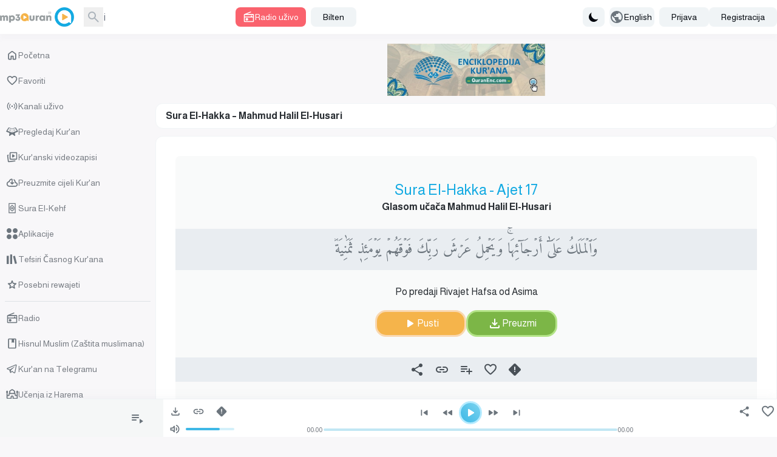

--- FILE ---
content_type: application/javascript; charset=UTF-8
request_url: https://www.mp3quran.net/js/trans/text_bs.2.81.js
body_size: 2987
content:
window.trans = {"text" : {"about":"O nama","add-file":"add file","add-image":"add image","add-to-favorite":"Dodaj u omiljene","add-to-playlist":"Dodaj na listu za reprodukciju","added":"Dodano","all":"Sve","all-ads":"Svi oglasi","all-apps":"Sve aplikacije","all-languages":"Svi jezici","all-links":"Sve veze","all-messages":"Sve poruke","all-mushafs":"Svi mushafi","all-pages":"Sve stranice","all-quran":"Cijeli Kur'an","all-radio_cats":"Kategorije radija","all-radio_reciters":"Svi u\u010da\u010di (radio)","all-radios":"Svi radio stanice","all-reads":"Sva \u010ditanja","all-reciters":"Svi u\u010da\u010di","all-reports":"Svi izvje\u0161taji","all-rewayat":"Sve predaje","all-servers":"Svi serveri","all-soar":"Sve sure","all-special_rewayat":"Sve posebne predaje","all-tadabors":"Svi ajeti","all-tafsirs":"Svi tefsiri","all-translations":"Svi prijevodi","all-tsoras":"Sve sure","all-tvs":"Svi kanali","all-twenty_reads":"Sva deset kiraeta","all-twenty_rewayat":"Sva deset rivajeta","all-users":"Svi korisnici","all-vgroups":"Sve video grupe","all-videos":"Svi videozapisi","api":"API","api-3":"API Verzija 3","api-old-versions":"Stare verzije API-ja","api3":"API Verzija 3","app-type-":"app type ","app-type-1":"TV aplikacije","app-type-2":"Telefonske aplikacije","apps":"Aplikacije","are-you-sure":"Jesi li siguran","bookmark-created":"Oznaka kreirana","bookmark-not-created":"Oznaka nije kreirana","bookmark-tafsir":"Sa\u010duvaj tefsir","bottom-center":"Dolje centar","bottom-left":"Dolje lijevo","bottom-right":"Dolje desno","cancel":"cancel","close":"Zatvori","completed":"Preuzimanja","contact":"Kontaktirajte nas","contact-error-message":"\u017dao nam je! Do\u0161lo je do gre\u0161ke prilikom slanja va\u0161e poruke. Molimo poku\u0161ajte ponovo.","contact-success-message":"Va\u0161a poruka je uspje\u0161no poslana. Uskoro \u0107emo vas kontaktirati!","copied":"Uspje\u0161no kopirano","copy-link":"Kopiraj link","copy-text":"Kopiraj tekst","dict-fallback-message":"dict fallback message","dict-fallback-text":"dict fallback text","dict-file-too-big":"dict file too big","dict-invalid-file-type":"dict invalid file type","dict-max-files-exceeded":"dict max files exceeded","dict-response-error":"dict response error","dict-upload-canceled":"dict upload canceled","direct-download":"Direktno preuzimanje","divider":"Razdjelnik","done":"Gotovo","download":"Preuzmi","download-video-with-logo":"Preuzmi video sa logom","download-with-logo":"Preuzmi sa logom","email":"E-mail","end_aya":"Kraj ajeta","error":"Gre\u0161ka","error-000-text":"Nepoznata gre\u0161ka","error-000-title":"Gre\u0161ka","error-403-text":"Izvini! Za to nemate dozvolu pristupa.","error-403-title":"403 zabranjeno","error-404-text":"Nismo mogli prona\u0107i ono \u0161to tra\u017eite","error-404-title":"Gre\u0161ka 404","error-500-text":"Web server vra\u0107a unutra\u0161nju gre\u0161ku.","error-500-title":"500 gre\u0161aka u internom poslu\u017eitelju","error-502-text":"Resurs nije mogu\u0107e prona\u0107i.","error-502-title":"502 Bad Gateway","error-503-text":"Web server vra\u0107a neo\u010dekivanu privremenu gre\u0161ku","error-503-title":"503 Usluga nije dostupna","error-504-text":"Web server vra\u0107a neo\u010dekivanu mre\u017enu gre\u0161ku","error-504-title":"Vrijeme je isteklo","error-copying-text":"Gre\u0161ka pri kopiranju teksta","error-fetching-favorites":"Gre\u0161ka pri dohva\u0107anju favorita","error-saving-favorites":"Gre\u0161ka pri spremanju favorita","favorites":"Favoriti","favorites-description":"Audio biblioteka Kur'ana uklju\u010duje mnoge u\u010da\u010de u razli\u010ditim rivajetima i jezicima, s direktnim linkovima za preuzimanje visokokvalitetnih MP3 datoteka, radio, torrent i usluge slu\u0161anja u\u017eivo.","file":"Naziv foldera","go-to-home":"Glavni","haramain":"U\u010denja iz Harema","hisn-muslim":"Hisnul Muslim (Za\u0161tita muslimana)","home":"Po\u010detna","imo-apis":"imo apis","index":"index","islam-on-telegram":"Kur'an na Telegramu","item-added-playlist":"Sura je dodana u va\u0161u audio biblioteku.","item-not-added-playlist":"Stavka nije dodana na popis za reprodukciju.","itunes":"iTunes","language":"language","lead-more":"Vi\u0161e","leechers":"Korisnici","listen":"Slu\u0161aj","listen-to-radio":"Slu\u0161ajte radio u\u017eivo","live-radio":"Radio u\u017eivo","live-tvs":"Kanali u\u017eivo","login-and-play-to-bookmark":"Prijavite se da biste ozna\u010dili tuma\u010denje.","logo-video-download-video":"Preuzmi video","logo-video-error-image":"Gre\u0161ka pri dodavanju logotipa","logo-video-error-place":"Gre\u0161ka u postavljanju logotipa","logo-video-generate-video":"Generi\u0161i video","logo-video-select-logo":"Odaberi logotip","logo-video-select-place":"Odaberi mjesto postavljanja logotipa","logo-video-title-1":"Dodajte slike u sljede\u0107i video","main-description":"Audio biblioteka Kur'ana sadr\u017ei veliki broj u\u010da\u010da u razli\u010ditim rivajetima i jezicima, s direktnim linkovima za preuzimanje sura u visokokvalitetnom MP3 128 formatu, kao i radio, torrent i usluge slu\u0161anja u\u017eivo.","main-menu":"Glavni meni","main-title":"\u010casni Kur'an - Audio biblioteka - MP3 Kur'an","menu-":"Meni","menu-desktop":"Meni za desktop","menu-mobile":"Meni za mobilni","message":"Poruka","messages":"Poruke","more":"Vi\u0161e","mushaf":"mushaf","name":"Ime","name_english":"Ime na engleskom","newsletter":"Bilten","newsletter-intro":"Ostanite u toku s najnovijim dodacima u audio biblioteku Kur'ana.<\/br> Pretplatite se na bilten za nove recitacije, direktne linkove za preuzimanje, izdanja visoke kvalitete i stalna a\u017euriranja za radio i usluge slu\u0161anja.","newsletter-success":"Sada ste pretpla\u0107eni na na\u0161u mailing listu.","newsletters":"newsletters","next":"Sljede\u0107i","no-item-found":"no item found","no-result":"Nema rezultata","not-added":"Nije dodano","not-reported":"Nije prijavljeno","note":"note","options":"options","order":"Redoslijed","our-apps":"Na\u0161e aplikacije","our-apps-text":"Preuzmite na\u0161u aplikaciju","page":"Stranica","part":"D\u017euz","pause":"Pauza","placement-":"Polo\u017eaj","placement-header":"Polo\u017eaj u zaglavlju","play":"Pusti","play-to-bookmark":"Pusti tefsir da ozna\u010di\u0161 vrijeme","playlist":"Lista za reprodukciju","playlist-deleted-text":"Lista za reprodukciju izbrisana","playlist-loaded-text":"Lista za reprodukciju u\u010ditana","playlist-name-too-short":"Naziv liste za reprodukciju je prekratak","playlist-not-deleted-text":"Lista za reprodukciju nije izbrisana","playlist-not-loaded-text":"Lista za reprodukciju nije u\u010ditana","playlists":"Moja audio biblioteka","please-provide-detailed-note":"Molimo navedite detaljniji opis problema","please-select-sora":"Molimo odaberite suru","previous":"Prethodni","privacy":"Politika privatnosti","quick-access":"Brzi pristup","quran":"Pregledaj Kur'an","quran-download":"Preuzmite cijeli Kur'an","radio_cat":"radio_cat","radio_cats":"Radio categories","radio_reciters":"\u0642\u0631\u0627\u0621 \u0627\u0644\u0625\u062f\u0627\u0639\u0627\u062a","radio-added-favorites":"Radio je dodan u favorite","radio-removed-favorites":"Radio je uklonjen iz favorita","radios":"Radio","read":"read","read-added-favorites":"U\u010da\u010d je dodan u favorite","read-removed-favorites":"U\u010da\u010d je uklonjen iz favorita","reads":"U\u010denja","reciter":"reciter","reciters":"U\u010da\u010di","remove-from-bookmarks":"Ukloni iz oznaka","remove-from-favorite":"Ukloni iz favorita","removed":"Uklonjeno","report-sora":"Prijavi gre\u0161ku ili problem","report-sora-error":"Prijavi gre\u0161ku u suri","reported":"Prijavljeno","reports":"Prijave","results-from":"Rezultati iz","rewaya":"rewaya","rewayat":"rewayat","save":"save","search":"Tra\u017ei","search-for-name":"Tra\u017ei po imenu","search-for-reciter":"Pretra\u017eite po imenu u\u010da\u010da","search-result-for":"Rezultati pretrage","seeders":"Izvori","select-category":"Odaberi kategoriju","select-playlist":"Odaberi listu za reprodukciju","select-rewaya":"Odaberi rivajet \/ vrstu mushafa","send":"Po\u0161alji","seq_id":"seq_id","share":"Podijeli","share-description-radio":"Slu\u0161ajte radio :name na mp3quran.net","share-description-read":"Slu\u0161ajte u\u010denje :reciter na mp3quran.net","share-description-sora":"Slu\u0161ajte suru :sora od :reciter na mp3quran.net","share-facebook":"Facebook","share-telegram":"Telegram","share-title-radio":"Slu\u0161ajte radio :name na mp3quran.net","share-title-read":"Slu\u0161ajte u\u010denje :reciter na mp3quran.net","share-title-sora":"Slu\u0161ajte suru :sora od :reciter na mp3quran.net","share-title-tadabor":"Slu\u0161ajte Tadabor :name","share-twitter":"Twitter","share-whatsapp":"WhatsApp","sitemap":"Mapa stranice","sitemap-description":"Audio biblioteka \u010casnog Kur'ana sadr\u017ei veliki broj u\u010da\u010da u razli\u010ditim predajama i jezicima, s direktnim linkovima za preuzimanje sura u visokokvalitetnom MP3 128 formatu, pored radija, torrenta i usluga slu\u0161anja u\u017eivo.","size":"Veli\u010dina","soar":"Sure","soar-count":":count Sura","sora":"Surah","sora-added-favorites":"Sura je dodana u favorite","sora-name-text":"Sura :sora","sora-reciter-text":"Glasom u\u010da\u010da :reciter","sora-removed-favorites":"Sura je uklonjena iz favorita","sora-reported-success":"Sura je uspje\u0161no prijavljena","sora-reported-warn":"Upozorenje: Sura je prijavljena","sora-rewaya-text":"Po predaji :rewaya","sora-verse-nbr":"Ajet :nbr","sora-verses-text":"Ajeti sure :sora glasom u\u010da\u010da :reciter","special_reads":"Dodaj deset kiraeta","start_aya":"Po\u010detak ajeta","subject":"Predmet","subscribe":"Pretplati se","subscribers":"Pretplatnici","success":"Dobro","surah-al-kahfi":"Sura El-Kehf","tadabor":"Stanke za razmi\u0161ljanje","tadabor-btn":"Razmislite o ajetima","tadabors":"Stanke za razmi\u0161ljanje","tafsir-bookmarks":"Spremljeni tefsiri","tafsirs":"Tefsiri \u010casnog Kur'ana","tafsirs-bookmarks":"Spremljeni tefsiri","templates":"templates","text-copied":"Link je kopiran","title":"Adresa","to":"Do","top-center":"Gore centar","top-left":"Gore lijevo","top-right":"Gore desno","torrent":"Preuzmi cijeli Kur'an","tsora-full-sura":"Cijela sura :sora","tsora-start-end":"Sura :sora, ajeti od :start do :end","tsoras":"Sure","tvs":"Kanali","twenty_reads":"Deset kiraeta","uploads":"Prenosi","url":"Veza","video-added-favorites":"Video je dodan u favorite","video-removed-favorites":"Videozapis je uklonjen iz favorita","videos":"Kur'anski videozapisi","warning":"warning"}}